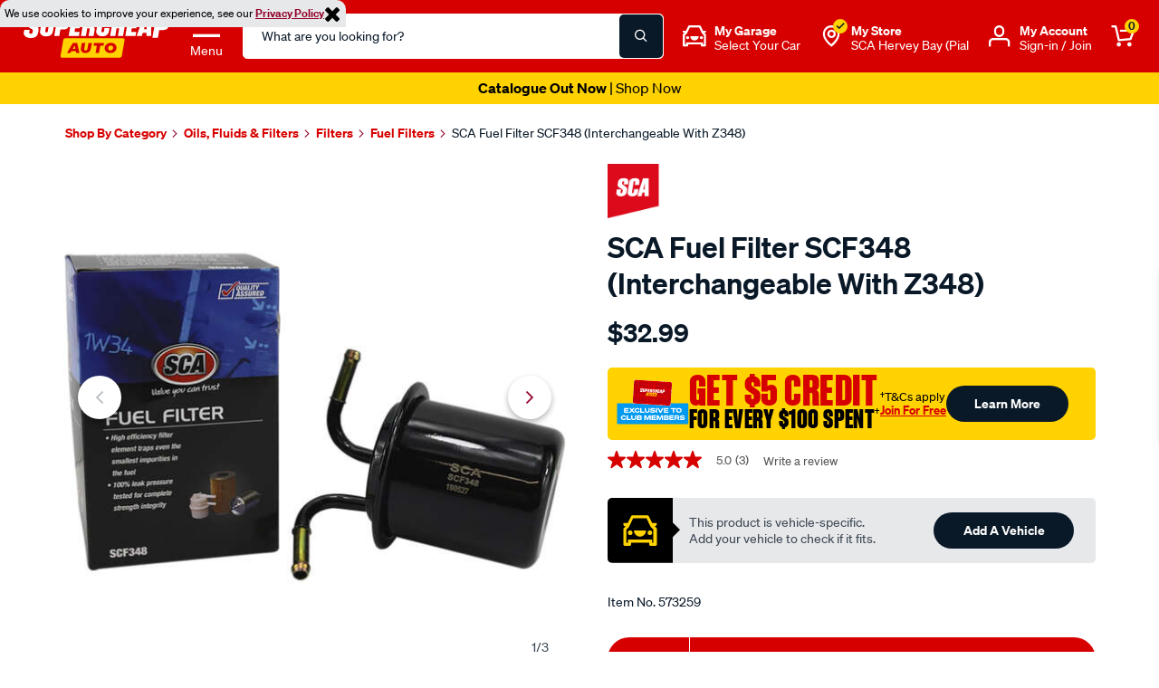

--- FILE ---
content_type: text/javascript; charset=utf-8
request_url: https://p.cquotient.com/pebble?tla=bbrv-supercheap-au&activityType=viewProduct&callback=CQuotient._act_callback0&cookieId=abKX8HH9A7CuCW3nM1JQq9CBdP&userId=&emailId=&product=id%3A%3A573259%7C%7Csku%3A%3A%7C%7Ctype%3A%3A%7C%7Calt_id%3A%3A&realm=BBRV&siteId=supercheap-au&instanceType=prd&locale=en_AU&referrer=&currentLocation=https%3A%2F%2Fwww.supercheapauto.com.au%2Fp%2Fsca-sca-fuel-filter-scf348-interchangeable-with-z348%2F573259.html&ls=true&_=1769543840434&v=v3.1.3&fbPixelId=__UNKNOWN__&json=%7B%22cookieId%22%3A%22abKX8HH9A7CuCW3nM1JQq9CBdP%22%2C%22userId%22%3A%22%22%2C%22emailId%22%3A%22%22%2C%22product%22%3A%7B%22id%22%3A%22573259%22%2C%22sku%22%3A%22%22%2C%22type%22%3A%22%22%2C%22alt_id%22%3A%22%22%7D%2C%22realm%22%3A%22BBRV%22%2C%22siteId%22%3A%22supercheap-au%22%2C%22instanceType%22%3A%22prd%22%2C%22locale%22%3A%22en_AU%22%2C%22referrer%22%3A%22%22%2C%22currentLocation%22%3A%22https%3A%2F%2Fwww.supercheapauto.com.au%2Fp%2Fsca-sca-fuel-filter-scf348-interchangeable-with-z348%2F573259.html%22%2C%22ls%22%3Atrue%2C%22_%22%3A1769543840434%2C%22v%22%3A%22v3.1.3%22%2C%22fbPixelId%22%3A%22__UNKNOWN__%22%7D
body_size: 372
content:
/**/ typeof CQuotient._act_callback0 === 'function' && CQuotient._act_callback0([{"k":"__cq_uuid","v":"abKX8HH9A7CuCW3nM1JQq9CBdP","m":34128000},{"k":"__cq_bc","v":"%7B%22bbrv-supercheap-au%22%3A%5B%7B%22id%22%3A%22573259%22%7D%5D%7D","m":2592000},{"k":"__cq_seg","v":"0~0.00!1~0.00!2~0.00!3~0.00!4~0.00!5~0.00!6~0.00!7~0.00!8~0.00!9~0.00","m":2592000}]);